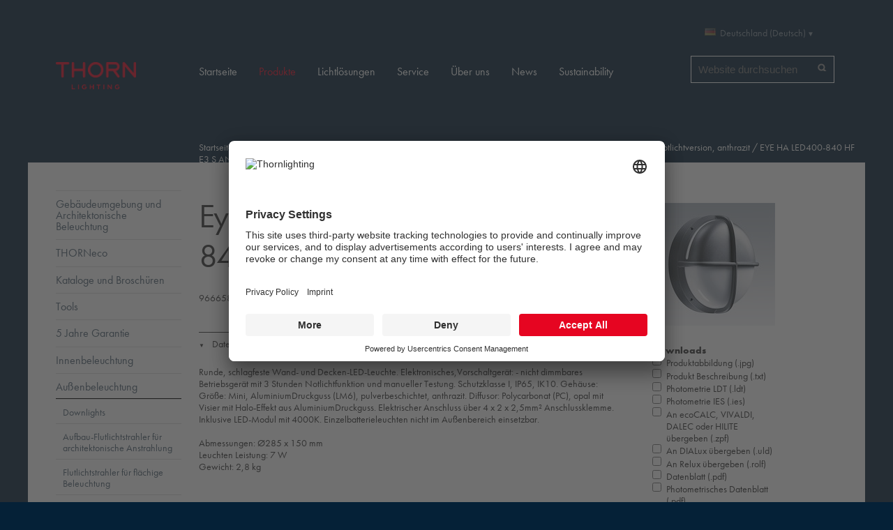

--- FILE ---
content_type: text/html;charset=utf-8
request_url: https://www.thornlighting.de/de-de/produkte/aussenbeleuchtung/wandleuchten/EyeKon_LED/eyekon-led-klein-mit-visier-und-haloeffekt-notlichtversion-anthrazit/96665852
body_size: 11260
content:
<!DOCTYPE html>
<html xmlns="http://www.w3.org/1999/xhtml">
    <head><meta http-equiv="Content-Type" content="text/html; charset=utf-8" /><base href="https://www.thornlighting.de/de-de/produkte/aussenbeleuchtung/wandleuchten/EyeKon_LED/eyekon-led-klein-mit-visier-und-haloeffekt-notlichtversion-anthrazit/96665852" /><!--[if lt IE 7]></base><![endif]--><link rel="stylesheet" type="text/css" href="https://www.thornlighting.de/portal_css/Sunburst%20Theme/reset.css" media="screen" /><link rel="stylesheet" type="text/css" href="https://www.thornlighting.de/portal_css/Sunburst%20Theme/++resource++collection.css" media="screen" /><link rel="stylesheet" type="text/css" href="https://www.thornlighting.de/portal_css/Sunburst%20Theme/base.css" media="screen" /><link rel="stylesheet" type="text/css" href="https://www.thornlighting.de/portal_css/Sunburst%20Theme/++theme++thorn.theme/css/columns.css" media="screen" /><link rel="stylesheet" type="text/css" href="https://www.thornlighting.de/portal_css/Sunburst%20Theme/authoring.css" media="screen" /><link rel="stylesheet" type="text/css" href="https://www.thornlighting.de/portal_css/Sunburst%20Theme/navtree.css" media="screen" /><link rel="stylesheet" type="text/css" href="https://www.thornlighting.de/portal_css/Sunburst%20Theme/invisibles.css" media="screen" /><link rel="stylesheet" type="text/css" href="https://www.thornlighting.de/portal_css/Sunburst%20Theme/forms.css" media="screen" /><link rel="stylesheet" type="text/css" href="https://www.thornlighting.de/portal_css/Sunburst%20Theme/++resource++plone.app.discussion.stylesheets/discussion.css" media="screen" /><link rel="stylesheet" type="text/css" href="https://www.thornlighting.de/portal_css/Sunburst%20Theme/++resource++tinymce.stylesheets/tinymce.css" media="screen" /><link rel="stylesheet" type="text/css" href="https://www.thornlighting.de/portal_css/Sunburst%20Theme/print.css" media="print" /><link rel="stylesheet" type="text/css" href="https://www.thornlighting.de/portal_css/Sunburst%20Theme/mobile.css" media="handheld, screen and (max-device-width: 480px)" /><link rel="stylesheet" type="text/css" href="https://www.thornlighting.de/portal_css/Sunburst%20Theme/++resource++prettyPhoto.css" media="screen" /><link rel="stylesheet" type="text/css" href="https://www.thornlighting.de/portal_css/Sunburst%20Theme/++theme++thorn.theme/css/flowplayer_minimalist.css" media="screen" /><link rel="stylesheet" type="text/css" href="https://www.thornlighting.de/portal_css/Sunburst%20Theme/++theme++thorn.theme/css/public.css" media="screen" /><link rel="stylesheet" type="text/css" href="https://www.thornlighting.de/portal_css/Sunburst%20Theme/++theme++thorn.theme/css/default.css" media="screen" /><link rel="stylesheet" type="text/css" href="https://www.thornlighting.de/portal_css/Sunburst%20Theme/++theme++thorn.theme/css/countries.css" media="screen" /><link rel="stylesheet" type="text/css" href="https://www.thornlighting.de/portal_css/Sunburst%20Theme/++resource++thorn.casestudies.css/casestudies.css" media="screen" /><link rel="stylesheet" type="text/css" href="https://www.thornlighting.de/portal_css/Sunburst%20Theme/++resource++zlag.pdb.static/style.css" media="screen" /><link rel="stylesheet" type="text/css" href="https://www.thornlighting.de/portal_css/Sunburst%20Theme/++resource++zlag.adb.static/gmap.css" media="screen" /><link rel="stylesheet" type="text/css" href="https://www.thornlighting.de/portal_css/Sunburst%20Theme/++resource++zlag.geoip.static/geoip.css" media="screen" /><link rel="stylesheet" type="text/css" href="https://www.thornlighting.de/portal_css/Sunburst%20Theme/++resource++collective.solr.resources/style.css" media="screen" /><link rel="stylesheet" type="text/css" href="https://www.thornlighting.de/portal_css/Sunburst%20Theme/ploneCustom.css" media="screen" /><!--[if lt IE 8]>    
    
    <link rel="stylesheet" type="text/css" href="https://www.thornlighting.de/portal_css/Sunburst%20Theme/IEFixes.css" media="screen" />
        <![endif]--><!--[if lte IE 8]>    
    
    <link rel="stylesheet" type="text/css" href="https://www.thornlighting.de/portal_css/Sunburst%20Theme/++theme++thorn.theme/css/ie8fix.css" media="screen" />
        <![endif]--><!--[if lte IE 7]>    
    
    <link rel="stylesheet" type="text/css" href="https://www.thornlighting.de/portal_css/Sunburst%20Theme/++theme++thorn.theme/css/ie7fix.css" media="screen" />
        <![endif]--><link rel="stylesheet" type="text/css" href="https://www.thornlighting.de/portal_css/Sunburst%20Theme/++theme++thorn.theme/css/gautier-facelift.css" /><style type="text/css" media="screen">@import url(https://www.thornlighting.de/portal_css/Sunburst%20Theme/++resource++collective.cookiecuttr/cookiecuttr.css);</style><script type="text/javascript" src="https://www.thornlighting.de/portal_javascripts/Sunburst%20Theme/++resource++plone.app.jquery.js"></script><script type="text/javascript" src="https://www.thornlighting.de/portal_javascripts/Sunburst%20Theme/register_function.js"></script><script type="text/javascript" src="https://www.thornlighting.de/portal_javascripts/Sunburst%20Theme/plone_javascript_variables.js"></script><script type="text/javascript" src="https://www.thornlighting.de/portal_javascripts/Sunburst%20Theme/++resource++plone.app.jquerytools.js"></script><script type="text/javascript" src="https://www.thornlighting.de/portal_javascripts/Sunburst%20Theme/++resource++plone.app.jquerytools.form.js"></script><script type="text/javascript" src="https://www.thornlighting.de/portal_javascripts/Sunburst%20Theme/++resource++plone.app.jquerytools.overlayhelpers.js"></script><script type="text/javascript" src="https://www.thornlighting.de/portal_javascripts/Sunburst%20Theme/++resource++plone.app.jquerytools.plugins.js"></script><script type="text/javascript" src="https://www.thornlighting.de/portal_javascripts/Sunburst%20Theme/++resource++plone.app.jquerytools.tooltip.js"></script><script type="text/javascript" src="https://www.thornlighting.de/portal_javascripts/Sunburst%20Theme/++resource++plone.app.jquerytools.tooltip.plugins.js"></script><script type="text/javascript" src="https://www.thornlighting.de/portal_javascripts/Sunburst%20Theme/nodeutilities.js"></script><script type="text/javascript" src="https://www.thornlighting.de/portal_javascripts/Sunburst%20Theme/cookie_functions.js"></script><script type="text/javascript" src="https://www.thornlighting.de/portal_javascripts/Sunburst%20Theme/modernizr.js"></script><script type="text/javascript" src="https://www.thornlighting.de/portal_javascripts/Sunburst%20Theme/++theme++thorn.theme/js/livesearch.js"></script><script type="text/javascript" src="https://www.thornlighting.de/portal_javascripts/Sunburst%20Theme/popupforms.js"></script><script type="text/javascript" src="https://www.thornlighting.de/portal_javascripts/Sunburst%20Theme/dropdown.js"></script><script type="text/javascript" src="https://www.thornlighting.de/portal_javascripts/Sunburst%20Theme/first_input_focus.js"></script><script type="text/javascript" src="https://www.thornlighting.de/portal_javascripts/Sunburst%20Theme/++theme++thorn.theme/js/main.js"></script><script type="text/javascript" src="https://www.thornlighting.de/portal_javascripts/Sunburst%20Theme/++theme++thorn.theme/js/mark_special_links.js"></script><script type="text/javascript" src="https://www.thornlighting.de/portal_javascripts/Sunburst%20Theme/++theme++thorn.theme/js/trunk8.js"></script><script type="text/javascript" src="https://www.thornlighting.de/portal_javascripts/Sunburst%20Theme/++theme++thorn.theme/js/flowplayer.js"></script><script type="text/javascript" src="https://www.thornlighting.de/portal_javascripts/Sunburst%20Theme/++resource++jquery.prettyPhoto.js"></script><script type="text/javascript" src="https://www.thornlighting.de/portal_javascripts/Sunburst%20Theme/table_sorter.js"></script><script type="text/javascript" src="https://www.thornlighting.de/portal_javascripts/Sunburst%20Theme/++resource++zlag.adb.static/embed.js"></script><script type="text/javascript" src="https://www.thornlighting.de/portal_javascripts/Sunburst%20Theme/++resource++zlag.adb.static/application.js"></script><script type="text/javascript" src="https://www.thornlighting.de/portal_javascripts/Sunburst%20Theme/++resource++plone.formwidget.autocomplete/jquery.autocomplete.min.js"></script><script type="text/javascript" src="https://www.thornlighting.de/portal_javascripts/Sunburst%20Theme/++theme++thorn.theme/js/formwidget-autocomplete.js"></script><script type="text/javascript" src="https://www.thornlighting.de/portal_javascripts/Sunburst%20Theme/inline_validation.js"></script><script type="text/javascript" src="https://www.thornlighting.de/portal_javascripts/Sunburst%20Theme/++resource++plone.formwidget.querystring.querywidget.js"></script><script type="text/javascript" src="https://www.thornlighting.de/portal_javascripts/Sunburst%20Theme/++theme++thorn.theme/js/prettyPhoto.js"></script><script type="text/javascript" src="https://www.thornlighting.de/portal_javascripts/Sunburst%20Theme/++theme++thorn.theme/js/search.js"></script><script type="text/javascript" src="https://www.thornlighting.de/portal_javascripts/Sunburst%20Theme/++resource++zlag.pdb.static/main.js"></script><script type="text/javascript" src="https://www.thornlighting.de/portal_javascripts/Sunburst%20Theme/++resource++zlag.pdb.static/quickcalc.js"></script><script type="text/javascript" src="https://www.thornlighting.de/portal_javascripts/Sunburst%20Theme/++resource++zlag.pdb.static/jquery.cookie.js"></script><script type="text/javascript" src="https://www.thornlighting.de/portal_javascripts/Sunburst%20Theme/++resource++zlag.pdb.static/productfilter.js"></script><script type="text/javascript" src="https://www.thornlighting.de/portal_javascripts/Sunburst%20Theme/++resource++collective.cookiecuttr/jquery.cookie.js"></script><script type="text/javascript" src="https://www.thornlighting.de/portal_javascripts/Sunburst%20Theme/++resource++collective.cookiecuttr/jquery.cookiecuttr.js"></script><meta name="DC.date.modified" content="2025-08-22T12:50:38+00:00" /><meta name="DC.format" content="text/plain" /><meta name="DC.type" content="Artikel" /><meta name="DC.date.created" content="2019-10-23T13:58:06+00:00" /><title>EYE HA LED400-840 HF E3 S ANT — Deutschland (Deutsch)</title><link rel="canonical" href="https://www.thornlighting.de/de-de/produkte/aussenbeleuchtung/wandleuchten/EyeKon_LED/eyekon-led-klein-mit-visier-und-haloeffekt-notlichtversion-anthrazit/96665852" /><link rel="shortcut icon" type="image/x-icon" href="https://www.thornlighting.de/favicon.ico" /><link rel="apple-touch-icon" href="https://www.thornlighting.de/touch_icon.png" /><link rel="search" href="https://www.thornlighting.de/de-de/@@search" title="Website durchsuchen" /><link rel="stylesheet" type="text/css" media="all" href="https://www.thornlighting.de/de-de/produkte/cert.css?v=-6108971855106984944" /><script type="text/javascript">var LANG='DE',ARTICLE_ID=305333,PORTFOLIO='DE',BASE_URL='https://www.thornlighting.de/de-de/produkte/aussenbeleuchtung/wandleuchten/EyeKon_LED/eyekon-led-klein-mit-visier-und-haloeffekt-notlichtversion-anthrazit/96665852',OBJ_URL='/object',LDC_URL='/object/WebLDM/ldc.aspx';$(document).ready(function(){initPage(ARTICLE_ID)})</script><meta name="viewport" content="width=device-width, initial-scale=0.6666, maximum-scale=1.0, minimum-scale=0.6666" /><meta name="generator" content="Plone - http://plone.org" /><script>NS_CSM_td=387414106;NS_CSM_pd=275116665;NS_CSM_u="/clm10";NS_CSM_col="AAAAAAWhFkmQYdI2/gMx21mQXfhgYpcx8SkLif/Ldfr2hI/7dN8g8OnseTDLC30e6ikxIjf5aN/VrPvEAc3ZVXPICLKn";</script><script type="text/javascript">function sendTimingInfoInit(){setTimeout(sendTimingInfo,0)}function sendTimingInfo(){var wp=window.performance;if(wp){var c1,c2,t;c1=wp.timing;if(c1){var cm={};cm.ns=c1.navigationStart;if((t=c1.unloadEventStart)>0)cm.us=t;if((t=c1.unloadEventEnd)>0)cm.ue=t;if((t=c1.redirectStart)>0)cm.rs=t;if((t=c1.redirectEnd)>0)cm.re=t;cm.fs=c1.fetchStart;cm.dls=c1.domainLookupStart;cm.dle=c1.domainLookupEnd;cm.cs=c1.connectStart;cm.ce=c1.connectEnd;if((t=c1.secureConnectionStart)>0)cm.scs=t;cm.rqs=c1.requestStart;cm.rss=c1.responseStart;cm.rse=c1.responseEnd;cm.dl=c1.domLoading;cm.di=c1.domInteractive;cm.dcls=c1.domContentLoadedEventStart;cm.dcle=c1.domContentLoadedEventEnd;cm.dc=c1.domComplete;if((t=c1.loadEventStart)>0)cm.ls=t;if((t=c1.loadEventEnd)>0)cm.le=t;cm.tid=NS_CSM_td;cm.pid=NS_CSM_pd;cm.ac=NS_CSM_col;var xhttp=new XMLHttpRequest();if(xhttp){var JSON=JSON||{};JSON.stringify=JSON.stringify||function(ob){var t=typeof(ob);if(t!="object"||ob===null){if(t=="string")ob='"'+ob+'"';return String(ob);}else{var n,v,json=[],arr=(ob&&ob.constructor==Array);for(n in ob){v=ob[n];t=typeof(v);if(t=="string")v='"'+v+'"';else if(t=="object"&&v!==null)v=JSON.stringify(v);json.push((arr?"":'"'+n+'":')+String(v));}return(arr?"[":"{")+String(json)+(arr?"]":"}");}};xhttp.open("POST",NS_CSM_u,true);xhttp.send(JSON.stringify(cm));}}}}if(window.addEventListener)window.addEventListener("load",sendTimingInfoInit,false);else if(window.attachEvent)window.attachEvent("onload",sendTimingInfoInit);else window.onload=sendTimingInfoInit;</script></head>
    <body dir="ltr" class="template-article_view portaltype-zlag-pdb-article site-de-de section-produkte subsection-aussenbeleuchtung subsection-aussenbeleuchtung-wandleuchten subsection-aussenbeleuchtung-wandleuchten-EyeKon_LED userrole-anonymous white"><script id="usercentrics-cmp" src="https://app.usercentrics.eu/browser-ui/latest/loader.js" data-settings-id="eY0faIBON" async=""></script><script type="application/javascript" src="https://privacy-proxy.usercentrics.eu/latest/uc-block.bundle.js"></script><script>
    // (optional) additional configs for the Smart Data Protector 
    uc.reloadOnOptIn('BJz7qNsdj-7'); // reload page on YouTube opt-in
    uc.reloadOnOptOut('BJz7qNsdj-7'); // reload page on YouTube opt-out
    uc.reloadOnOptIn('S1pcEj_jZX'); // reload page on Google maps opt-in
    uc.reloadOnOptOut('S1pcEj_jZX'); // reload page on Google map opt-out
    uc.blockOnly([
      'BJz7qNsdj-7', // Block youtube 
      'S1pcEj_jZX' // Block google maps
    ]);
</script><script>(function(w,d,s,l,i){w[l]=w[l]||[];w[l].push({'gtm.start':
new Date().getTime(),event:'gtm.js'});var f=d.getElementsByTagName(s)[0],
j=d.createElement(s),dl=l!='dataLayer'?'&l='+l:'';j.async=true;j.src=
'https://www.googletagmanager.com/gtm.js?id='+i+dl;f.parentNode.insertBefore(j,f);
})(window,document,'script','dataLayer','GTM-WRZSP4N');</script><div id="wrapper">
            <div id="portal-header">
                <div class="row">
                    <div class="cell width-1:5 position-0">
                        <a id="logo" href="https://www.thornlighting.de/de-de" title="Deutschland (Deutsch)">
                            <img src="/++theme++thorn.theme/img/logo.png" width="152" height="52" alt="Website" />
                        </a>
                    </div>

                    <div class="cell width-6 position-4">

                        <div class="row">
                            <div class="cell width-1:3 position-2:3">
                                <div id="portal-searchbox"><form name="searchform" id="searchGadget_form" action="https://www.thornlighting.de/de-de/@@search"><div class="LSBox"><label class="hiddenStructure" for="searchGadget">Website durchsuchen</label><input name="SearchableText" type="text" size="18" title="Website durchsuchen" placeholder="Website durchsuchen" accesskey="4" class="searchField" id="searchGadget" /><input class="searchButton" type="submit" value="Suche" /><input type="hidden" name="facet" value="true" /><input type="hidden" name="facet.field" value="portal_type" /><input type="hidden" name="facet.field" value="review_state" /><input type="hidden" name="facet.field" value="Subject" /><div class="LSResult" id="LSResult" style=""><div class="LSShadow" id="LSShadow"></div></div></div></form></div>
                            </div>

                            <div class="cell width-1:3 position-1:3">
                                <dl id="portal-languageselector" class="actionMenu deactivated"><dt class="actionMenuHeader country-de"><a href="#" title="Country selection">Deutschland (Deutsch)</a></dt><dd class="actionMenuContent"><div class="row"><ul class="cell width-1:3 position-0"><li class="language-section">International</li><li class="country-International"><a href="https://www.thornlighting.de/en" title="International (English)">International (English)</a></li><li class="language-section">Asia</li><li class="country-cn"><a href="https://www.thornlighting.de/zh-cn" title="中国 (简体中文)">中国 (简体中文)</a></li><li class="language-section">Middle East and North Africa</li><li class="country-ae"><a href="https://www.thornlighting.de/en-ae" title="Middle East (English)">Middle East (English)</a></li></ul><ul class="cell width-1:3 position-1:3"><li class="language-section">Europe</li><li class="country-be"><a href="https://www.thornlighting.de/nl-be" title="Belgium (Dutch)">Belgium (Dutch)</a></li><li class="country-be"><a href="https://www.thornlighting.de/fr-be" title="Belgique (Français)">Belgique (Français)</a></li><li class="country-cz"><a href="https://www.thornlighting.de/cs-cz" title="Česká republika (Čeština)">Česká republika (Čeština)</a></li><li class="country-dk"><a href="https://www.thornlighting.de/da-dk" title="Danmark (Dansk)">Danmark (Dansk)</a></li><li class=" currentLanguage country-de"><a href="https://www.thornlighting.de/de-de" title="Deutschland (Deutsch)">Deutschland (Deutsch)</a></li><li class="country-fi"><a href="https://www.thornlighting.de/en-fi" title="Finland (English)">Finland (English)</a></li><li class="country-fr"><a href="https://www.thornlighting.de/fr-fr" title="France (Français)">France (Français)</a></li><li class="country-it"><a href="https://www.thornlighting.de/it-it" title="Italia (Italiano)">Italia (Italiano)</a></li><li class="country-lu"><a href="https://www.thornlighting.de/fr-lu" title="Luxembourg (Français)">Luxembourg (Français)</a></li><li class="country-nl"><a href="https://www.thornlighting.de/nl-nl" title="Nederland (Nederlands)">Nederland (Nederlands)</a></li><li class="country-no"><a href="https://www.thornlighting.de/no-no" title="Norge (Norsk)">Norge (Norsk)</a></li></ul><ul class="cell width-1:3 position-2:3"><li class="language-section"> </li><li class="country-at"><a href="https://www.thornlighting.de/de-at" title="Österreich (Deutsch)">Österreich (Deutsch)</a></li><li class="country-pl"><a href="https://www.thornlighting.de/pl-pl" title="Polska (Polski)">Polska (Polski)</a></li><li class="country-ch"><a href="https://www.thornlighting.de/de-ch" title="Schweiz (Deutsch)">Schweiz (Deutsch)</a></li><li class="country-ch"><a href="https://www.thornlighting.de/fr-ch" title="Suisse (Français)">Suisse (Français)</a></li><li class="country-es"><a href="https://www.thornlighting.de/es-es" title="España (Español)">España (Español)</a></li><li class="country-se"><a href="https://www.thornlighting.de/sv-se" title="Sverige (Svenska)">Sverige (Svenska)</a></li><li class="country-gb"><a href="https://www.thornlighting.de/en-gb" title="UK &amp; Ireland (English)">UK &amp; Ireland (English)</a></li><li class="language-section">Australia / Oceania</li><li class="country-au"><a href="https://www.thornlighting.de/en-au" title="Australia (English)">Australia (English)</a></li><li class="country-nz"><a href="https://www.thornlighting.de/en-nz" title="New Zealand (English)">New Zealand (English)</a></li></ul></div></dd></dl>
                            </div>

                            
                        </div>

                        <div class="row">
                            <div class="navigation cell width-full position-0">
                                <ul id="portal-globalnav"><li id="portaltab-index_html" class="plain"><a href="https://www.thornlighting.de/de-de" title="">Startseite</a></li><li id="portaltab-produkte" class="selected"><a href="https://www.thornlighting.de/de-de/produkte" title="">Produkte</a></li><li id="portaltab-lichtlosungen" class="plain"><a href="https://www.thornlighting.de/de-de/lichtlosungen" title="">Lichtlösungen</a></li><li id="portaltab-services" class="plain"><a href="https://www.thornlighting.de/de-de/services" title="">Service</a></li><li id="portaltab-ueber-uns" class="plain"><a href="https://www.thornlighting.de/de-de/ueber-uns" title="">Über uns</a></li><li id="portaltab-news" class="plain"><a href="https://www.thornlighting.de/de-de/news" title="">News</a></li><li id="portaltab-sustainability" class="plain"><a href="https://www.thorn-sustainability.com/de" title="">Sustainability</a></li></ul>
                            </div>
                        </div>

                    </div>
                </div>
                <div class="visualClear"></div>
            </div>

            <div id="portal-columns-wrapper">

                <div id="portal-columns" class="row">

                    <div id="portal-column-content" class="cell width-4:5 position-1:5"><div id="viewlet-above-content"><div id="portal-breadcrumbs"><span id="breadcrumbs-home"><a href="https://www.thornlighting.de/de-de">Startseite</a><span class="breadcrumbSeparator">
            /
            
        </span></span><span dir="ltr" id="breadcrumbs-1"><a href="https://www.thornlighting.de/de-de/produkte">Produkte</a><span class="breadcrumbSeparator">
                /
                
            </span></span><span dir="ltr" id="breadcrumbs-2"><a href="https://www.thornlighting.de/de-de/produkte/aussenbeleuchtung">Außenbeleuchtung</a><span class="breadcrumbSeparator">
                /
                
            </span></span><span dir="ltr" id="breadcrumbs-3"><a href="https://www.thornlighting.de/de-de/produkte/aussenbeleuchtung/wandleuchten">Wandleuchten</a><span class="breadcrumbSeparator">
                /
                
            </span></span><span dir="ltr" id="breadcrumbs-4"><a href="https://www.thornlighting.de/de-de/produkte/aussenbeleuchtung/wandleuchten/EyeKon_LED">EyeKon LED</a><span class="breadcrumbSeparator">
                /
                
            </span></span><span dir="ltr" id="breadcrumbs-5"><a href="https://www.thornlighting.de/de-de/produkte/aussenbeleuchtung/wandleuchten/EyeKon_LED/eyekon-led-klein-mit-visier-und-haloeffekt-notlichtversion-anthrazit">Eyekon LED Klein mit Visier und Haloeffekt, Notlichtversion, anthrazit</a><span class="breadcrumbSeparator">
                /
                
            </span></span><span dir="ltr" id="breadcrumbs-6"><span id="breadcrumbs-current">EYE HA LED400-840 HF E3 S ANT</span></span></div></div><div class=""><dl class="portalMessage info" id="kssPortalMessage" style="display:none"><dt>Info</dt><dd></dd></dl><div id="content"><dl class="portalMessage info" id="kssPortalMessage" style="display:none"><dt>Info</dt><dd></dd></dl><div class="row"><div class="cell width-1:4 position-3:4"><div class="portletWrapper" id="portletwrapper-7a6c61672e7064622e7269676874636f6c756d6e0a636f6e74656e745f747970650a7a6c61672e7064622e61727469636c650a7064625f696d61676573" data-portlethash="7a6c61672e7064622e7269676874636f6c756d6e0a636f6e74656e745f747970650a7a6c61672e7064622e61727469636c650a7064625f696d61676573"><div class="portlet portletImages"><ul class="visualNoMarker"><li><a href="https://www.thornlighting.de/img/1/tlg_eykn_f_smhlovsanthop" title="EyeKon LED — EYE HA LED400-840 HF E3 S ANT"><img src="https://www.thornlighting.de/img/1/tlg_eykn_f_smhlovsanthop/@@images/eae2b573-95da-41fc-817b-6b2781af81ab.jpeg" alt="EyeKon LED — EYE HA LED400-840 HF E3 S ANT" title="" height="176" width="176" /></a></li></ul></div></div><div class="portletWrapper" id="portletwrapper-7a6c61672e7064622e7269676874636f6c756d6e0a636f6e74656e745f747970650a7a6c61672e7064622e61727469636c650a7064625f61727469636c655f646f776e6c6f616473" data-portlethash="7a6c61672e7064622e7269676874636f6c756d6e0a636f6e74656e745f747970650a7a6c61672e7064622e61727469636c650a7064625f61727469636c655f646f776e6c6f616473"><div class="portlet portletDownload" data-selectall="Alles markieren"><form class="rowlike enableUnloadProtection   kssattr-formname-article_view" action="https://www.thornlighting.de/de-de/produkte/aussenbeleuchtung/wandleuchten/EyeKon_LED/eyekon-led-klein-mit-visier-und-haloeffekt-notlichtversion-anthrazit/96665852/article_view" method="post" enctype="multipart/form-data" id="download-form"><!-- Default fieldset --><div class="field " data-fieldname="form.widgets.downloads" id="formfield-form-widgets-downloads"><label class="horizontal">
        Downloads

        

        
    </label><div class="fieldErrorBox"></div><div class="option"><input id="form-widgets-downloads-0" name="form.widgets.downloads:list" class="checkbox-widget noUnloadProtection list-field" value="0" type="checkbox" /><input name="form.widgets.downloads-empty-marker" type="hidden" value="1" /><a target="_blank" rel="nofollow" href="https://www.thornlighting.de//PDB/resources/photo/TLG_EYKN_F_SMHLOVSANTHOP.jpg">Produktabbildung (.jpg)</a></div><div class="option"><input id="form-widgets-downloads-1" name="form.widgets.downloads:list" class="checkbox-widget noUnloadProtection list-field" value="1" type="checkbox" /><input name="form.widgets.downloads-empty-marker" type="hidden" value="1" /><a target="_blank" rel="nofollow" href="https://www.thornlighting.de/de-de/produkte/aussenbeleuchtung/wandleuchten/EyeKon_LED/eyekon-led-klein-mit-visier-und-haloeffekt-notlichtversion-anthrazit/96665852/@@download-description">Produkt Beschreibung (.txt)</a></div><div class="option"><input id="form-widgets-downloads-2" name="form.widgets.downloads:list" class="checkbox-widget noUnloadProtection list-field" value="2" type="checkbox" /><input name="form.widgets.downloads-empty-marker" type="hidden" value="1" /><a target="_blank" rel="nofollow" href="https://www.thornlighting.de//object/LFC/lfc.aspx?Language=en&amp;format=LDT&amp;ModeID=0&amp;UsePDB=1&amp;ArticleID=305333&amp;ext=.ldt">Photometrie LDT (.ldt)</a></div><div class="option"><input id="form-widgets-downloads-3" name="form.widgets.downloads:list" class="checkbox-widget noUnloadProtection list-field" value="3" type="checkbox" /><input name="form.widgets.downloads-empty-marker" type="hidden" value="1" /><a target="_blank" rel="nofollow" href="https://www.thornlighting.de//object/LFC/lfc.aspx?format=IES&amp;CC=DE&amp;ModeID=0&amp;UsePDB=1&amp;ArticleID=305333&amp;ext=.ies">Photometrie IES (.ies)</a></div><div class="option"><input id="form-widgets-downloads-4" name="form.widgets.downloads:list" class="checkbox-widget noUnloadProtection list-field" value="4" type="checkbox" /><input name="form.widgets.downloads-empty-marker" type="hidden" value="1" /><a target="_blank" rel="nofollow" href="https://www.thornlighting.de//object/ZPF/default.aspx?lang=DE&amp;domain=www.thornlighting.de&amp;company=7&amp;modeID=0&amp;articleID=305333&amp;portfolio=DE&amp;ext=.zpf">An ecoCALC, VIVALDI, DALEC oder HILITE übergeben (.zpf)</a></div><div class="option"><input id="form-widgets-downloads-5" name="form.widgets.downloads:list" class="checkbox-widget noUnloadProtection list-field" value="5" type="checkbox" /><input name="form.widgets.downloads-empty-marker" type="hidden" value="1" /><a target="_blank" rel="nofollow" href="https://www.thornlighting.de//object/ULD/uld.aspx?Lang=DE&amp;CompanyID=7&amp;ModeID=0&amp;iso2=DE&amp;uld=305333&amp;ext=.uld">An DIALux übergeben (.uld)</a></div><div class="option"><input id="form-widgets-downloads-6" name="form.widgets.downloads:list" class="checkbox-widget noUnloadProtection list-field" value="6" type="checkbox" /><input name="form.widgets.downloads-empty-marker" type="hidden" value="1" /><a target="_blank" rel="nofollow" href="https://www.thornlighting.de//object/RlxGen/Default.aspx?Lang=DE&amp;CompanyID=7&amp;ModeID=0&amp;iso2=DE&amp;ArticleID=305333&amp;ext=.rolf">An Relux übergeben (.rolf)</a></div><div class="option"><input id="form-widgets-downloads-7" name="form.widgets.downloads:list" class="checkbox-widget noUnloadProtection list-field" value="7" type="checkbox" /><input name="form.widgets.downloads-empty-marker" type="hidden" value="1" /><a target="_blank" rel="nofollow" href="https://www.thornlighting.de//object/PDF/datasheet.aspx?Lang=DE&amp;iso2=DE&amp;ArticleID=305333&amp;template=lvk_tl&amp;CompanyID=7&amp;tiltAngle=0&amp;DatasheetType=1&amp;ModeID=0&amp;ext=.pdf">Datenblatt (.pdf)</a></div><div class="option"><input id="form-widgets-downloads-8" name="form.widgets.downloads:list" class="checkbox-widget noUnloadProtection list-field" value="8" type="checkbox" /><input name="form.widgets.downloads-empty-marker" type="hidden" value="1" /><a target="_blank" rel="nofollow" href="https://www.thornlighting.de//object/PDF/datasheet.aspx?Lang=DE&amp;iso2=DE&amp;ArticleID=305333&amp;template=lvk_tl&amp;CompanyID=7&amp;tiltAngle=0&amp;DatasheetType=2&amp;ModeID=0&amp;ext=.pdf">Photometrisches Datenblatt (.pdf)</a></div><div class="option"><input id="form-widgets-downloads-9" name="form.widgets.downloads:list" class="checkbox-widget noUnloadProtection list-field" value="9" type="checkbox" /><input name="form.widgets.downloads-empty-marker" type="hidden" value="1" /><a target="_blank" rel="nofollow" href="https://www.thornlighting.de//object/PDF/datasheet.aspx?Lang=DE&amp;iso2=DE&amp;ArticleID=305333&amp;template=lvk_tl&amp;CompanyID=7&amp;tiltAngle=0&amp;DatasheetType=3&amp;ModeID=0&amp;ext=.pdf">Kombinations Datenblatt (.pdf)</a></div><div class="option"><input id="form-widgets-downloads-10" name="form.widgets.downloads:list" class="checkbox-widget noUnloadProtection list-field" value="10" type="checkbox" /><input name="form.widgets.downloads-empty-marker" type="hidden" value="1" /><a target="_blank" rel="nofollow" href="https://www.thornlighting.de/object/PDF/DataSheet.aspx?CompanyID=7&amp;ArticleID=305333&amp;Lang=DE&amp;DatasheetType=4&amp;file=96665852_cutout.pdf">Leitungsschutzautomaten (.pdf)</a></div><div class="option"><input id="form-widgets-downloads-11" name="form.widgets.downloads:list" class="checkbox-widget noUnloadProtection list-field" value="11" type="checkbox" /><input name="form.widgets.downloads-empty-marker" type="hidden" value="1" /><a target="_blank" rel="nofollow" href="https://www.thornlighting.de//PDB/resources/certpdf/TL_CE_EYEKON.pdf">CE / UKCA - Konformitätserklärung (.pdf)</a></div><div class="option"><input id="form-widgets-downloads-12" name="form.widgets.downloads:list" class="checkbox-widget noUnloadProtection list-field" value="12" type="checkbox" /><input name="form.widgets.downloads-empty-marker" type="hidden" value="1" /><a target="_blank" rel="nofollow" href="https://www.thornlighting.de//PDB/resources/SafetyDatasheet/RRS0541 Rev25.pdf">Sicherheitsdatenblatt (.pdf)</a></div><div class="option"><input id="form-widgets-downloads-13" name="form.widgets.downloads:list" class="checkbox-widget noUnloadProtection list-field" value="13" type="checkbox" /><input name="form.widgets.downloads-empty-marker" type="hidden" value="1" /><a target="_blank" rel="nofollow" href="https://www.thornlighting.de//PDB/resources/CAD/3D/TLG_EYE_HA_CL-OP_S_ANT.dwg">3D CAD Zeichnung (.dwg)</a></div><div class="option"><input id="form-widgets-downloads-14" name="form.widgets.downloads:list" class="checkbox-widget noUnloadProtection list-field" value="14" type="checkbox" /><input name="form.widgets.downloads-empty-marker" type="hidden" value="1" /><a target="_blank" rel="nofollow" href="https://www.thornlighting.de//PDB/resources/dimdraw/TLG_EYKN_M_SML.wmf">Maßskizze (.wmf)</a></div><div class="option"><input id="form-widgets-downloads-15" name="form.widgets.downloads:list" class="checkbox-widget noUnloadProtection list-field" value="15" type="checkbox" /><input name="form.widgets.downloads-empty-marker" type="hidden" value="1" /><a target="_blank" rel="nofollow" href="https://www.thornlighting.de//PDB/resources/manual/96358697.pdf">Montageanleitung (.pdf)</a></div><div class="option"><input id="form-widgets-downloads-16" name="form.widgets.downloads:list" class="checkbox-widget noUnloadProtection list-field" value="16" type="checkbox" /><input name="form.widgets.downloads-empty-marker" type="hidden" value="1" /><a target="_blank" rel="nofollow" href="https://www.thornlighting.de//PDB/resources/manual/TL_ErP14.pdf">Wartungs und Zerlegungs PDF (.pdf)</a></div></div><div class="field z3cformInlineValidation kssattr-fieldname-form.widgets.article_id" data-fieldname="form.widgets.article_id" id="formfield-form-widgets-article_id"><div class="fieldErrorBox"></div><input id="form-widgets-article_id" name="form.widgets.article_id" value="305333" class="hidden-widget" type="hidden" /></div><div class="field z3cformInlineValidation kssattr-fieldname-form.widgets.mode_id" data-fieldname="form.widgets.mode_id" id="formfield-form-widgets-mode_id"><div class="fieldErrorBox"></div><input id="form-widgets-mode_id" name="form.widgets.mode_id" value="21" class="hidden-widget" type="hidden" /></div><div class="field z3cformInlineValidation kssattr-fieldname-form.widgets.ldc" data-fieldname="form.widgets.ldc" id="formfield-form-widgets-ldc"><div class="fieldErrorBox"></div><input id="form-widgets-ldc" name="form.widgets.ldc" value="Standard_web" class="hidden-widget" type="hidden" /></div><div class="field z3cformInlineValidation kssattr-fieldname-form.widgets.angle empty" data-fieldname="form.widgets.angle" id="formfield-form-widgets-angle"><div class="fieldErrorBox"></div><input id="form-widgets-angle" name="form.widgets.angle" value="" class="hidden-widget" type="hidden" /></div><!-- Secondary fieldsets --><div class="formControls"><input id="form-buttons-download" name="form.buttons.download" class="submit-widget button-field" value="Zip generieren" type="submit" /><input id="form-buttons-all_download" name="form.buttons.all_download" class="submit-widget button-field" value="Download aller Lichtverteilungen als ZIP-File" type="submit" /></div></form></div><script type="text/javascript">$(document).ready(function(){overloadDownloadPortlet()});</script></div></div><div class="cell width-3:4 position-0"><div id="article-detail"><h1 class="portletHeader"><a href="https://www.thornlighting.de/de-de/produkte/aussenbeleuchtung/wandleuchten/EyeKon_LED">EyeKon LED</a> /
                        EYE HA LED400-840 HF E3 S ANT
                    </h1><p><span title="Artikelnummer">96665852</span></p><div id="article-data"><h2 id="data-sheet" class="collapsible"><span class="arrowDown">▼</span>
                            Datenblatt
                        </h2><div class="wrapper"><p>Runde, schlagfeste Wand- und Decken-LED-Leuchte. Elektronisches,Vorschaltgerät:  - nicht dimmbares Betriebsgerät mit 3 Stunden Notlichtfunktion und manueller Testung. Schutzklasse I, IP65, IK10. Gehäuse: Größe: Mini, AluminiumDruckguss (LM6), pulverbeschichtet, anthrazit. Diffusor: Polycarbonat (PC), opal mit Visier mit Halo-Effekt aus AluminiumDruckguss. Elektrischer Anschluss über 4 x 2 x 2,5mm² Anschlussklemme.  Inklusive LED-Modul mit 4000K. Einzelbatterieleuchten nicht im Außenbereich einsetzbar.<br /><br />Abmessungen: Ø285 x 150 mm<br />Leuchten Leistung: 7 W<br />Gewicht: 2,8 kg</p><form method="post" id="light-distribution" class="inline" action="javascript:;"><div class="row rowSpacer"><div class="cell width-3:5 position-2:5"><fieldset><legend>Modus auswählen</legend><div class="field"><label class="hiddenStructure" for="light-distribution-mode">Modus auswählen</label><select id="light-distribution-mode"><option value="21,0" selected="selected">STD - Standard</option><option value="31,0">NOT - Notlichtbetrieb</option></select><ul class="visualNoMarker"><li><span class="left">Lampenposition:</span><span class="right">STD - Standard</span></li><li><span class="left">Lichtquelle:</span><span class="right">LED</span></li><li><span class="left">Leuchten Lichtstrom*:</span><span class="right">435 lm</span></li><li><span class="left">Gesamtlichtstrom bei Notlichtbetrieb:</span><span class="right">75 lm</span></li><li><span class="left">Leuchten Lichtausbeute*:</span><span class="right">62 lm/W</span></li><li><span class="left">Farbwiedergabeindex min.:</span><span class="right">80</span></li><li><span class="left">Betriebsgerät 1:</span><span class="right">1 x 28000704 LC 10W 150-400mA flexC SC EXC</span></li><li><span class="left">Betriebsgerät 2:</span><span class="right">1 x 89899858 EM powerLED 1 W BASIC</span></li><li><span class="left">Ähnlichste Farbtemperatur*:</span><span class="right">4000 Kelvin</span></li><li><span class="left">Farborttoleranz (initial MacAdam):</span><span class="right">3</span></li><li><span class="left">Mittlere Bemessungslebensdauer*:</span><span class="right">L90 50000 h bei 25 °C</span></li><li><span class="left">Leuchten Leistung*:</span><span class="right">7 W</span></li><li><span class="left">Ladeleistung:</span><span class="right">4 W</span></li><li><span class="left">Steuerung:</span><span class="right">FO</span></li></ul></div><div class="formControls"><input type="submit" name="form.buttons.mode_submit" value="Update" /></div></fieldset></div><div class="dynamicImage cell width-2:5 position-0"><img id="small-ldc" src="[data-uri]" width="218" height="218" alt="" /></div></div></form><div class="row"><div class="cell width-3:5 position-0"><ul class="visualNoMarker certificates"><li class="lamp"><span class="CertSprite Cert_PIC_Leu_LED" title="LED">LED</span></li><li><span class="CertSprite Cert_Pic_CE" title="CE">CE</span></li><li><span class="CertSprite Cert_Pic_EN55015" title="EN 55015">EN 55015</span></li><li><span class="CertSprite Cert_Pic_GLedNr" title="GLedNr">GLedNr</span></li><li><span class="CertSprite Cert_Pic_Gluehdraht850" title="850°">850°</span></li><li><span class="CertSprite Cert_Pic_IK10" title="IK10">IK10</span></li><li><span class="CertSprite Cert_Pic_IP65" title="IP65">IP65</span></li><li><span class="CertSprite Cert_Pic_LLedNr" title="LLedNr">LLedNr</span></li><li><span class="CertSprite Cert_Pic_SC1" title="Schutzklasse 1">Schutzklasse 1</span></li><li><span class="CertSprite Cert_Pic_Ta0_25" title="Ta = 0 to +25">Ta = 0 to +25</span></li></ul><div class="visualClear"><!-- --></div></div></div><div class="visualClear"><!-- --></div></div><h2 id="photometry" class="collapsible"><span class="arrowDown">▼</span>
                            Photometrie
                        </h2><div class="wrapper"><form method="post" id="photometry-configuration" class="inline"><fieldset><legend>Photometrische Konfiguration</legend><div class="field"><label for="photometry-layout">Ansicht</label><select id="photometry-layout"><option value="Standard_web">Standard</option><option value="Standard_web_NoUGR">Standard noUGR</option><option value="UGR-Soellner_web">UGR Söllner</option></select></div><div class="formControls"><input type="submit" value="Update" /></div></fieldset><div id="image-wrapper"><div class="dynamicImage"><img id="large-ldc" src="[data-uri]" width="568" height="788" alt="" /></div></div></form></div><h2 id="calcexpress" class="collapsible"><span class="arrowDown">▼</span>
                            CalcExpress
                        </h2><div id="calcexpress-wrapper" class="wrapper"><form action="javascript:;"><p>Use CalcExpress to quickly carry out quick online calculations of required indoor luminaire numbers for rectangular rooms. Enter the calculation parameters for your solution such as room dimensions, mounting height, height of the useful plane and required level of illuminance, and the site will instantly suggest a solution according to the light output ratio method.</p><fieldset><legend>Schritt 1: Technische Daten</legend><div class="row"><div class="cell width-1:6 position-0"><div class="field"><input id="field-Flux" name="Flux" type="text" size="6" value="" /></div></div><div class="cell width-2:6 position-1:6"><label for="field-Flux">Luminous flux</label>(<span class="FluxUnit">lm</span>)
                                        </div><div class="cell width-1:6 position-3:6"><div class="field"><input id="field-LPH" name="LPH" type="text" size="6" value="" /></div></div><div class="cell width-2:6 position-4:6"><label for="field-LPH">Height above WP</label>(<span class="LPHUnit">m</span>)
                                        </div></div><div class="row"><div class="cell width-1:6 position-0"><div class="field"><input id="field-DefDist" name="DefDist" type="text" size="6" value="" /></div></div><div class="cell width-2:6 position-1:6"><label for="field-DefDist">Length of pendant</label>(<span class="DefDistUnit">m</span>)
                                        </div><div class="cell width-1:6 position-3:6"><div class="field"><input id="field-Dimming" name="Dimming" type="text" size="6" value="" /></div></div><div class="cell width-2:6 position-4:6"><label for="field-Dimming">Dimming level</label>(<span class="DimmingUnit">%</span>)
                                        </div></div></fieldset><fieldset><legend>Schritt 2: Raumdaten</legend><div class="row"><div class="cell width-1:6 position-0"><div class="field"><input id="field-Length" name="Length" type="text" size="6" value="" /></div></div><div class="cell width-2:6 position-1:6"><label for="field-Length" class="ui-input-text">Length</label>(<span class="RoomGeoUnit">m</span>)
                                        </div><div class="cell width-1:6 position-3:6"><div class="field"><input id="field-Width" name="Width" type="text" size="6" value="" /></div></div><div class="cell width-2:6 position-4:6"><label for="field-Width">Width</label>(<span class="RoomGeoUnit">m</span>)
                                        </div></div><div class="row"><div class="cell width-1:6 position-0"><div class="field"><input id="field-Height" name="Height" type="text" size="6" value="" /></div></div><div class="cell width-2:6 position-1:6"><label for="field-Height">Height</label>(<span class="RoomGeoUnit">m</span>)
                                        </div><div class="cell width-1:6 position-3:6"><div class="field"><input id="field-WP" name="WP" type="text" size="6" value="" /></div></div><div class="cell width-2:6 position-4:6"><label for="field-WP">Working plane (WP)</label>(<span class="WPUnit">m</span>)
                                        </div></div><div class="row"><div class="cell width-1:6 position-0"><div class="field"><input id="field-MF" name="MF" type="text" size="6" value="" /></div></div><div class="cell width-2:6 position-1:6"><label for="field-MF">Maintenance factor</label></div><div class="cell width-1:6 position-3:6"><div class="field"><input id="field-reflection" name="reflection" type="text" size="6" value="" /></div></div><div class="cell width-2:6 position-4:6"><label for="field-reflection">Reflection ceiling/wall/floor</label>(<span class="RefUnit">%</span>)
                                        </div></div><div class="row"><div class="cell width-full position-0"><label for="field-RoomName">Name</label><div class="field fullrow"><input id="field-RoomName" name="RoomName" type="text" size="40" /></div></div></div><div class="row"><div class="cell width-full position-0"><label for="field-Description">Description</label><div class="field fullrow"><textarea id="field-Description" cols="10" rows="5"></textarea></div></div></div></fieldset><fieldset><legend>Schritt 3: Ergebniss <a href="" target="_blank" class="label-LblPDF result-pdf"></a></legend><div class="row"><div class="cell width-full position-0"><div class="field"><input id="field-ConnLoad" name="ConnLoad" type="text" disabled="disabled" value="" size="40" /></div></div></div><div class="row"><div class="cell width-1:6 position-0"><div class="field"><input id="field-Ill" name="Ill" type="text" size="6" value="" /></div></div><div class="cell width-2:6 position-1:6"><label for="field-Ill">Illuminance</label>(<span class="IllUnit">lx</span>)
                                        </div><div class="cell width-1:6 position-3:6"><div class="field"><input id="field-LumQty" name="LumQty" type="text" size="6" value="" /></div></div><div class="cell width-2:6 position-4:6"><label for="field-LumQty">No.of Luminaires</label></div></div><div class="row"><div class="cell width-1:6 position-0"><div class="field"><input id="field-LumRows" name="LumRows" type="text" size="6" value="" /></div></div><div class="cell width-2:6 position-1:6"><label for="field-LumRows">Rows</label></div><div class="cell width-1:6 position-3:6"><div class="field"><input id="field-LumCols" name="LumCols" type="text" size="6" value="" /></div></div><div class="cell width-2:6 position-4:6"><label for="field-LumCols">Columns</label></div></div><div class="row"><div class="cell width-1:6 position-0"><div class="field"><input id="field-UtilF" name="UtilF" type="text" size="6" disabled="disabled" value="" /></div></div><div class="cell width-2:6 position-1:6"><label for="field-UtilF" class="label-UtilF">Utilization factor</label>(<span class="RefUnit">%</span>)
                                        </div></div><input type="hidden" id="field-ChangedValue" name="ChangedValue" value="Flux" /></fieldset><div id="calcExpressRoomImage" class="dynamicImage"><img src="[data-uri]" alt="" /></div></form></div></div></div></div></div><div class="visualClear"><!-- --></div></div></div><div id="viewlet-below-content"></div></div>

                    <div id="portal-column-one" class="cell width-1:5 position-0"><div class="portletWrapper" id="portletwrapper-706c6f6e652e6c656674636f6c756d6e0a636f6e746578740a2f506c6f6e650a6e617669676174696f6e" data-portlethash="706c6f6e652e6c656674636f6c756d6e0a636f6e746578740a2f506c6f6e650a6e617669676174696f6e"><dl class="portlet portletNavigationTree"><dt class="portletHeader hiddenStructure"><a href="https://www.thornlighting.de/de-de/produkte/sitemap" class="tile">Navigation</a></dt><dd class="portletItem lastItem"><ul class="navTree navTreeLevel0"><li class="navTreeItem visualNoMarker navTreeFolderish section-gebaeudeumgebung-und-architektonische-beleuchtung"><a href="https://www.thornlighting.de/de-de/produkte/gebaeudeumgebung-und-architektonische-beleuchtung" title="" class=" navTreeFolderish"><span>Gebäudeumgebung und Architektonische Beleuchtung</span></a></li><li class="navTreeItem visualNoMarker navTreeFolderish section-thorneco-familie"><a href="https://www.thornlighting.de/de-de/produkte/thorneco-familie" title="" class=" navTreeFolderish"><span>THORNeco</span></a></li><li class="navTreeItem visualNoMarker navTreeFolderish section-kataloge-broschueren-und-preisliste"><a href="https://www.thornlighting.de/de-de/produkte/kataloge-broschueren-und-preisliste" title="Wir können auf eine fast 100-jährige Tradition in der&#13;&#10;Beleuchtungsherstellung zurückblicken, und wenn es um die Renovierung geht, kennen wir uns aus!" class=" navTreeFolderish"><span>Kataloge und Broschüren</span></a></li><li class="navTreeItem visualNoMarker navTreeFolderish section-tools"><a href="https://www.thornlighting.de/de-de/produkte/tools" title="" class=" navTreeFolderish"><span>Tools</span></a></li><li class="navTreeItem visualNoMarker navTreeFolderish section-5-jahre-garantie"><a href="https://www.thornlighting.de/de-de/produkte/5-jahre-garantie" title="" class=" navTreeFolderish"><span>5 Jahre Garantie</span></a></li><li class="navTreeItem visualNoMarker eCat navTreeFolderish section-innenbeleuchtung"><a href="https://www.thornlighting.de/de-de/produkte/innenbeleuchtung" title="" class=" navTreeFolderish"><span>Innenbeleuchtung</span></a></li><li class="navTreeItem visualNoMarker eCat navTreeItemInPath navTreeFolderish section-aussenbeleuchtung"><a href="https://www.thornlighting.de/de-de/produkte/aussenbeleuchtung" title="" class=" navTreeItemInPath navTreeFolderish"><span>Außenbeleuchtung</span></a><ul class="navTree navTreeLevel1"><li class="navTreeItem visualNoMarker eCat navTreeFolderish section-downlights"><a href="https://www.thornlighting.de/de-de/produkte/aussenbeleuchtung/downlights" title="" class=" navTreeFolderish"><span>Downlights</span></a></li><li class="navTreeItem visualNoMarker eCat navTreeFolderish section-aufbau-flutlichtstrahler-fuer-architektonische"><a href="https://www.thornlighting.de/de-de/produkte/aussenbeleuchtung/aufbau-flutlichtstrahler-fuer-architektonische-anstrahlung" title="" class=" navTreeFolderish"><span>Aufbau-Flutlichtstrahler für architektonische Anstrahlung</span></a></li><li class="navTreeItem visualNoMarker eCat navTreeFolderish section-flutlichtstrahler-fuer-flaechige-beleuchtung"><a href="https://www.thornlighting.de/de-de/produkte/aussenbeleuchtung/flutlichtstrahler-fuer-flaechige-beleuchtung" title="" class=" navTreeFolderish"><span>Flutlichtstrahler für flächige Beleuchtung</span></a></li><li class="navTreeItem visualNoMarker eCat navTreeFolderish section-flutlichtstrahler-fuer-sportanlagen"><a href="https://www.thornlighting.de/de-de/produkte/aussenbeleuchtung/flutlichtstrahler-fuer-sportanlagen" title="" class=" navTreeFolderish"><span>Flutlichtstrahler für Sportanlagen </span></a></li><li class="navTreeItem visualNoMarker eCat navTreeItemInPath navTreeFolderish section-wandleuchten"><a href="https://www.thornlighting.de/de-de/produkte/aussenbeleuchtung/wandleuchten" title="" class=" navTreeItemInPath navTreeFolderish"><span>Wandleuchten</span></a><ul class="navTree navTreeLevel2"><li class="navTreeItem visualNoMarker eCat navTreeFolderish section-axyl_etch"><a href="https://www.thornlighting.de/de-de/produkte/aussenbeleuchtung/wandleuchten/Axyl_Etch" title="Axyl Etch ist eine quadratische Wandleuchte für Fensterlaibungen" class=" navTreeFolderish"><span>Axyl Etch</span></a></li><li class="navTreeItem visualNoMarker eCat navTreeFolderish section-axyl_echo"><a href="https://www.thornlighting.de/de-de/produkte/aussenbeleuchtung/wandleuchten/Axyl_Echo" title="Axyl Echo Wall - wandmontierte quadratische Leuchten mit neigbarer Optik für komplexe Layouts in minimalistischem Design" class=" navTreeFolderish"><span>Axyl Echo</span></a></li><li class="navTreeItem visualNoMarker eCat navTreeFolderish section-axyl_gild"><a href="https://www.thornlighting.de/de-de/produkte/aussenbeleuchtung/wandleuchten/Axyl_Gild" title="Axyl Gild verschmilzt mit der Umgebung: eine elegante Wandleuchte in drei Größen mit mehreren Abstrahlungsvarianten und Abstrahlwinkeln" class=" navTreeFolderish"><span>Axyl Gild</span></a></li><li class="navTreeItem visualNoMarker eCat navTreeFolderish section-axyl_glow"><a href="https://www.thornlighting.de/de-de/produkte/aussenbeleuchtung/wandleuchten/Axyl_Glow" title="Axyl Glow ist eine quadratische Wandleuchte in elegantem Design für Gebäudeperipherien" class=" navTreeFolderish"><span>Axyl Glow</span></a></li><li class="navTreeItem visualNoMarker eCat navTreeFolderish section-axyl_greet_w"><a href="https://www.thornlighting.de/de-de/produkte/aussenbeleuchtung/wandleuchten/Axyl_Greet_W" title="Axyl Greet W ist eine rechteckige Wandleuchte in elegantem, schlichtem Design für Gebäudeperipherien" class=" navTreeFolderish"><span>Axyl Greet W</span></a></li><li class="navTreeItem visualNoMarker eCat navTreeFolderish section-axyl_stride"><a href="https://www.thornlighting.de/de-de/produkte/aussenbeleuchtung/wandleuchten/Axyl_Stride" title="Axyl Stride ist eine Familie quadratischer und rechteckiger Wandleuchten mit der Möglichkeit einer bündigen Einbaumontage" class=" navTreeFolderish"><span>Axyl Stride</span></a></li><li class="navTreeItem visualNoMarker eCat navTreeFolderish section-cesar_amp_wand"><a href="https://www.thornlighting.de/de-de/produkte/aussenbeleuchtung/wandleuchten/Cesar_Amp_Wand" title="Schlichtes, elegantes Design: Cesar Amp ist eine kreisförmige Wandleuchte für Anwendungen im Außen- wie im Innenbereich." class=" navTreeFolderish"><span>Cesar Amp Wand</span></a></li><li class="navTreeItem visualNoMarker eCat navTreeFolderish section-cesar_dot_wall_washer"><a href="https://www.thornlighting.de/de-de/produkte/aussenbeleuchtung/wandleuchten/Cesar_Dot_Wall_Washer" title="Cesar Dot Wall Washer - Micro-Leuchte für den Wandeinbau liefert Streiflicht" class=" navTreeFolderish"><span>Cesar Dot Wall Washer</span></a></li><li class="navTreeItem visualNoMarker eCat navTreeFolderish section-cesar_echo"><a href="https://www.thornlighting.de/de-de/produkte/aussenbeleuchtung/wandleuchten/Cesar_Echo" title="Cesar Echo Wall – quadratische Wandleuchten mit neigbaren Optiken für komplexe Anordnungen in minimalistischem Design" class=" navTreeFolderish"><span>Cesar Echo</span></a></li><li class="navTreeItem visualNoMarker eCat navTreeFolderish section-cesar_jazz"><a href="https://www.thornlighting.de/de-de/produkte/aussenbeleuchtung/wandleuchten/Cesar_Jazz" title="Cesar Jazz ist eine kreisförmige Wandleuchte, die für Anwendungen sowohl im Außen- als auch im Innenbereich geeignet ist." class=" navTreeFolderish"><span>Cesar Jazz</span></a></li><li class="navTreeItem visualNoMarker eCat navTreeFolderish section-cesar_stride"><a href="https://www.thornlighting.de/de-de/produkte/aussenbeleuchtung/wandleuchten/Cesar_Stride" title="Cesar Stride ist eine runde Wandleuchte mit der Möglichkeit einer bündigen Einbaumontage" class=" navTreeFolderish"><span>Cesar Stride</span></a></li><li class="navTreeItem visualNoMarker eCat navTreeFolderish section-axyl-cesar-gearbox"><a href="https://www.thornlighting.de/de-de/produkte/aussenbeleuchtung/wandleuchten/Axyl-Cesar-gearbox" title="Separater Treiber für DALI-Steuerung auf RD-Leuchten oder RGBW-Leuchten aus der Axyl &amp; Cesar Reihe" class=" navTreeFolderish"><span>Axyl - Cesar, gearbox</span></a></li><li class="navTreeItem visualNoMarker eCat navTreeFolderish section-escort"><a href="https://www.thornlighting.de/de-de/produkte/aussenbeleuchtung/wandleuchten/Escort" title="Robuste, langlebige Anbauleuchte, IP65" class=" navTreeFolderish"><span>Escort</span></a></li><li class="navTreeItem visualNoMarker eCat navTreeItemInPath navTreeFolderish section-eyekon_led"><a href="https://www.thornlighting.de/de-de/produkte/aussenbeleuchtung/wandleuchten/EyeKon_LED" title="Energieeffiziente, robuste und schlagfeste LED-Wand- und Deckenleuchten" class=" navTreeItemInPath navTreeFolderish"><span>EyeKon LED</span></a></li><li class="navTreeItem visualNoMarker eCat navTreeFolderish section-piazza_3"><a href="https://www.thornlighting.de/de-de/produkte/aussenbeleuchtung/wandleuchten/Piazza_3" title="Robuste, adaptierbare IP65-Wandleuchte für den Außenbereich mit einzigartiger Lichtverteilung, ideal für Anwendungen in der Gebäudeperipherie" class=" navTreeFolderish"><span>Piazza 3</span></a></li><li class="navTreeItem visualNoMarker eCat navTreeFolderish section-raze_architectural"><a href="https://www.thornlighting.de/de-de/produkte/aussenbeleuchtung/wandleuchten/Raze_Architectural" title="Die RAZE Architekturleuchte ist das perfekte Mittel, um auf Fassaden einen dramatischen Streifeneffekt zu erzielen." class=" navTreeFolderish"><span>Raze Architectural</span></a></li></ul></li><li class="navTreeItem visualNoMarker eCat navTreeFolderish section-urban-amenity-lighting"><a href="https://www.thornlighting.de/de-de/produkte/aussenbeleuchtung/urban-amenity-lighting" title="" class=" navTreeFolderish"><span>Urban Amenity Lighting</span></a></li><li class="navTreeItem visualNoMarker eCat navTreeFolderish section-strassenleuchten"><a href="https://www.thornlighting.de/de-de/produkte/aussenbeleuchtung/strassenleuchten" title="" class=" navTreeFolderish"><span>Straßenleuchten</span></a></li><li class="navTreeItem visualNoMarker eCat navTreeFolderish section-tunnelleuchten"><a href="https://www.thornlighting.de/de-de/produkte/aussenbeleuchtung/tunnelleuchten" title="" class=" navTreeFolderish"><span>Tunnelleuchten</span></a></li><li class="navTreeItem visualNoMarker eCat navTreeFolderish section-einbauleuchten"><a href="https://www.thornlighting.de/de-de/produkte/aussenbeleuchtung/einbauleuchten" title="" class=" navTreeFolderish"><span>Einbauleuchten</span></a></li></ul></li><li class="navTreeItem visualNoMarker eCat navTreeFolderish section-lichtmanagement"><a href="https://www.thornlighting.de/de-de/produkte/lichtmanagement" title="" class=" navTreeFolderish"><span>Lichtmanagement</span></a></li></ul></dd></dl></div></div>

                    

                </div>

                <div class="visualClear"></div>
            </div>

            <div id="portal-footer">
                <div class="row">
                    <div id="site-actions" class="cell width-1:2 position-0 navigation"><ul id="portal-siteactions"><li>© 2026 Thorn</li><li href="" id="siteaction-imprint"><a href="https://www.thornlighting.de/de-de/imprint" title="Impressum" accesskey="">Impressum</a></li><li href="" id="siteaction-disclaimer"><a href="https://www.thornlighting.de/de-de/disclaimer" title="Haftungsausschluss" accesskey="">Haftungsausschluss</a></li><li href="" id="siteaction-privacy-policy"><a href="https://www.thornlighting.de/de-de/privacy-policy" title="Datenschutz" accesskey="">Datenschutz</a></li></ul></div>

                    <div class="cell width-1:2 position-1:2 navigation"><ul id="portal-footernav"><li><a href="https://www.thornlighting.de/de-de" title="">Startseite</a></li><li><a href="https://www.thornlighting.de/de-de/produkte" title="">Produkte</a></li><li><a href="https://www.thornlighting.de/de-de/lichtlosungen" title="">Lichtlösungen</a></li><li><a href="https://www.thornlighting.de/de-de/services" title="">Service</a></li><li><a href="https://www.thornlighting.de/de-de/ueber-uns" title="">Über uns</a></li><li><a href="https://www.thornlighting.de/de-de/news" title="">News</a></li><li><a href="https://www.thorn-sustainability.com/de" title="">Sustainability</a></li></ul></div>
                </div>

                <div class="visualClear"></div>
            </div>
        </div></body>
</html>


--- FILE ---
content_type: text/css; charset=utf-8
request_url: https://www.thornlighting.de/de-de/produkte/cert.css?v=-6108971855106984944
body_size: 980
content:
.CertSprite{background-image:url(https://www.thornlighting.de/de-de/produkte/cert.png?v=-6108971855106984944);background-repeat:no-repeat;}
.Cert_Pic_IP44_IP20{padding:40px 0 0 40px;background-position:-160px -320px;}
.Cert_Pic_IP43_IP20{padding:40px 0 0 40px;background-position:-240px -320px;}
.Cert_PIC_Leu_TC-TELI{padding:40px 0 0 40px;background-position:-80px -520px;}
.Cert_Pic_ISO_9223_C4_CoastalClass{padding:40px 0 0 40px;background-position:-80px -280px;}
.Cert_PIC_Leu_CPO-TW_PGZ12{padding:40px 0 0 40px;background-position:0 -600px;}
.Cert_Pic_Ta-10_25{padding:40px 0 0 40px;background-position:-160px -200px;}
.Cert_Pic_tiefstr{padding:40px 0 0 40px;background-position:-120px 0;}
.Cert_Pic_IK10{padding:40px 0 0 40px;background-position:-240px -360px;}
.Cert_Pic_Ta50{padding:40px 0 0 40px;background-position:-200px -40px;}
.Cert_Pic_IK04{padding:40px 0 0 40px;background-position:-120px -400px;}
.Cert_Pic_IP30{padding:40px 0 0 40px;background-position:-40px -360px;}
.Cert_Pic_halogenfrei{padding:40px 0 0 40px;background-position:-200px 0;}
.Cert_Pic_IK03{padding:40px 0 0 40px;background-position:-160px -400px;}
.Cert_Pic_LLedNr{padding:40px 0 0 40px;background-position:-280px -240px;}
.Cert_Pic_Ta-20_45{padding:40px 0 0 40px;background-position:-120px -160px;}
.Cert_Pic_Ta-20_40{padding:40px 0 0 40px;background-position:-160px -160px;}
.Cert_Pic_Ta-40_50{padding:40px 0 0 40px;background-position:0 -120px;}
.Cert_Pic_Ta-35_45{padding:40px 0 0 40px;background-position:-80px -120px;}
.Cert_Pic_ENEC_11{padding:40px 0 0 40px;background-position:-280px -440px;}
.Cert_Pic_Ta25{padding:40px 0 0 40px;background-position:0 -80px;}
.Cert_Pic_Ta-35_25{padding:40px 0 0 40px;background-position:-120px -120px;}
.Cert_Pic_UKCA{padding:40px 0 0 40px;background-position:0 -40px;}
.Cert_Pic_IDA{padding:40px 0 0 40px;background-position:-240px -400px;}
.Cert_Pic_Ta-15_50{padding:40px 0 0 40px;background-position:-320px -160px;}
.Cert_Pic_EN55015{padding:40px 0 0 40px;background-position:-40px -480px;}
.Cert_Pic_IK09{padding:40px 0 0 40px;background-position:-280px -360px;}
.Cert_Pic_IK08{padding:40px 0 0 40px;background-position:-320px -360px;}
.Cert_Pic_IK07{padding:40px 0 0 40px;background-position:0 -400px;}
.Cert_Pic_IK06{padding:40px 0 0 40px;background-position:-40px -400px;}
.Cert_Pic_IK05{padding:40px 0 0 40px;background-position:-80px -400px;}
.Cert_Pic_Abstand1_5m{padding:40px 0 0 40px;background-position:-280px -480px;}
.Cert_Pic_ISO_9223_C5_CoastalClass{padding:40px 0 0 40px;background-position:-40px -280px;}
.Cert_Pic_IK02{padding:40px 0 0 40px;background-position:-200px -400px;}
.Cert_Pic_sehrBreitstr{padding:40px 0 0 40px;background-position:-160px 0;}
.Cert_Pic_Gluehdraht650{padding:40px 0 0 40px;background-position:-40px -440px;}
.Cert_PIC_CCC{padding:40px 0 0 40px;background-position:-80px -600px;}
.Cert_Pic_GConReP{padding:40px 0 0 40px;background-position:-160px -440px;}
.Cert_PIC_Leu_HIT-DE_CE{padding:40px 0 0 40px;background-position:-280px -560px;}
.Cert_Pic_IP40{padding:40px 0 0 40px;background-position:0 -360px;}
.Cert_Pic_Ta-20_55{padding:40px 0 0 40px;background-position:-40px -160px;}
.Cert_Pic_IP43{padding:40px 0 0 40px;background-position:-280px -320px;}
.Cert_Pic_IP44{padding:40px 0 0 40px;background-position:-200px -320px;}
.Cert_Pic_Ta-20_50{padding:40px 0 0 40px;background-position:-80px -160px;}
.Cert_Pic_Ta-35_50{padding:40px 0 0 40px;background-position:-40px -120px;}
.Cert_PIC_Leu_TC-DDEL{padding:40px 0 0 40px;background-position:-240px -520px;}
.Cert_Pic_Ta0_50{padding:40px 0 0 40px;background-position:-80px -80px;}
.Cert_PIC_Leu_HST-MF{padding:40px 0 0 40px;background-position:-120px -560px;}
.Cert_Pic_ENEC{padding:40px 0 0 40px;background-position:0 -480px;}
.Cert_Pic_Ta5_40{padding:40px 0 0 40px;background-position:-40px -40px;}
.Cert_Pic_Gluehdraht960{padding:40px 0 0 40px;background-position:-280px -400px;}
.Cert_PIC_Leu_TC-SEL{padding:40px 0 0 40px;background-position:-160px -520px;}
.Cert_PIC_CQC{padding:40px 0 0 40px;background-position:-40px -600px;}
.Cert_PIC_Leu_LED{padding:40px 0 0 40px;background-position:-40px -560px;}
.Cert_Pic_Ta35{padding:40px 0 0 40px;background-position:-320px -40px;}
.Cert_Pic_Ta-10_40{padding:40px 0 0 40px;background-position:-80px -200px;}
.Cert_Pic_Einb_NichtZumAbdMitWaermedaemmMat{padding:40px 0 0 40px;background-position:-240px -440px;}
.Cert_PIC_Leu_HST_HIT-CE_E40_E27{padding:40px 0 0 40px;background-position:-80px -560px;}
.Cert_Pic_Ta0_40{padding:40px 0 0 40px;background-position:-120px -80px;}
.Cert_Pic_IP55{padding:40px 0 0 40px;background-position:0 -320px;}
.Cert_Pic_IP54{padding:40px 0 0 40px;background-position:-80px -320px;}
.Cert_Pic_BWS{padding:40px 0 0 40px;background-position:-240px -480px;}
.Cert_Pic_Schlagfest80J{padding:40px 0 0 40px;background-position:-200px -200px;}
.Cert_Pic_GLedNr{padding:40px 0 0 40px;background-position:-120px -440px;}
.Cert_Pic_Ta-25_35{padding:40px 0 0 40px;background-position:0 -160px;}
.Cert_Pic_CE{padding:40px 0 0 40px;background-position:-160px -480px;}
.Cert_Pic_SC1{padding:40px 0 0 40px;background-position:-40px -240px;}
.Cert_Pic_SC2{padding:40px 0 0 40px;background-position:0 -240px;}
.Cert_Pic_SC3{padding:40px 0 0 40px;background-position:-320px -200px;}
.Cert_PIC_Leu_T16{padding:40px 0 0 40px;background-position:-320px -520px;}
.Cert_Pic_Abstand0_5m{padding:40px 0 0 40px;background-position:0 -520px;}
.Cert_Pic_IP66{padding:40px 0 0 40px;background-position:-240px -280px;}
.Cert_Pic_IP67{padding:40px 0 0 40px;background-position:-200px -280px;}
.Cert_Pic_IP65{padding:40px 0 0 40px;background-position:-320px -280px;}
.Cert_Pic_RCM_IC{padding:40px 0 0 40px;background-position:-160px -240px;}
.Cert_Pic_Ta0_30{padding:40px 0 0 40px;background-position:-200px -80px;}
.Cert_Pic_IP68{padding:40px 0 0 40px;background-position:-160px -280px;}
.Cert_Pic_LConNr{padding:40px 0 0 40px;background-position:0 -280px;}
.Cert_PIC_Leu_TC-TEL{padding:40px 0 0 40px;background-position:-120px -520px;}
.Cert_Pic_IP20_IP65{padding:40px 0 0 40px;background-position:-120px -360px;}
.Cert_Pic_Ta-5_35{padding:40px 0 0 40px;background-position:-280px -80px;}
.Cert_Pic_IP54_IP20{padding:40px 0 0 40px;background-position:-40px -320px;}
.Cert_Pic_LLedReP{padding:40px 0 0 40px;background-position:-240px -240px;}
.Cert_Pic_Ta5_25{padding:40px 0 0 40px;background-position:-160px -40px;}
.Cert_PIC_Leu_T26{padding:40px 0 0 40px;background-position:-280px -520px;}
.Cert_Pic_ISO_9223_C3_CoastalClass{padding:40px 0 0 40px;background-position:-120px -280px;}
.Cert_Pic_food{padding:40px 0 0 40px;background-position:-240px 0;}
.Cert_Pic_Bsi{padding:40px 0 0 40px;background-position:-200px -480px;}
.Cert_Pic_Ta0_25{padding:40px 0 0 40px;background-position:-240px -80px;}
.Cert_Pic_breitstr{padding:40px 0 0 40px;background-position:-280px 0;}
.Cert_PIC_Leu_HIT-CE_G12{padding:40px 0 0 40px;background-position:-320px -560px;}
.Cert_Pic_Pruef_schweden{padding:40px 0 0 40px;background-position:-200px -240px;}
.Cert_Pic_IP23{padding:40px 0 0 40px;background-position:-80px -360px;}
.Cert_Pic_Gluehdraht850{padding:40px 0 0 40px;background-position:-320px -400px;}
.Cert_Pic_Ta-5_25{padding:40px 0 0 40px;background-position:-320px -80px;}
.Cert_Pic_Ta-25_50{padding:40px 0 0 40px;background-position:-240px -120px;}
.Cert_Pic_IP40_IP20{padding:40px 0 0 40px;background-position:-320px -320px;}
.Cert_Pic_Ta5_30{padding:40px 0 0 40px;background-position:-120px -40px;}
.Cert_Pic_Ta5_35{padding:40px 0 0 40px;background-position:-80px -40px;}
.Cert_PIC_Leu_LEDplus{padding:40px 0 0 40px;background-position:0 -560px;}
.Cert_Pic_RG1{padding:40px 0 0 40px;background-position:-80px -240px;}
.Cert_Pic_RG0{padding:40px 0 0 40px;background-position:-120px -240px;}
.Cert_Pic_Ta-30_35{padding:40px 0 0 40px;background-position:-160px -120px;}
.Cert_Pic_GLedReP{padding:40px 0 0 40px;background-position:-80px -440px;}
.Cert_Pic_Gluehdraht750{padding:40px 0 0 40px;background-position:0 -440px;}
.Cert_Pic_asymetrisch{padding:40px 0 0 40px;background-position:-320px 0;}
.Cert_Pic_IP20_IP40{padding:40px 0 0 40px;background-position:-160px -360px;}
.Cert_Pic_IP50_IP65{padding:40px 0 0 40px;background-position:-120px -320px;}
.Cert_Pic_Ta-25_40{padding:40px 0 0 40px;background-position:-320px -120px;}
.Cert_Pic_Ta-25_45{padding:40px 0 0 40px;background-position:-280px -120px;}
.Cert_PIC_Leu_HST-DE{padding:40px 0 0 40px;background-position:-160px -560px;}
.Cert_PIC_Leu_TC-DEL{padding:40px 0 0 40px;background-position:-200px -520px;}
.Cert_Pic_Ta-15_25{padding:40px 0 0 40px;background-position:-40px -200px;}
.Cert_Pic_Ta-20_25{padding:40px 0 0 40px;background-position:-280px -160px;}
.Cert_Pic_Ta-30_25{padding:40px 0 0 40px;background-position:-200px -120px;}
.Cert_Pic_Abstand0_8m{padding:40px 0 0 40px;background-position:-320px -480px;}
.Cert_Pic_Schlagfest4J{padding:40px 0 0 40px;background-position:-240px -200px;}
.Cert_Pic_Ta0_35{padding:40px 0 0 40px;background-position:-160px -80px;}
.Cert_Pic_D{padding:40px 0 0 40px;background-position:-80px -480px;}
.Cert_Pic_ENEC11{padding:40px 0 0 40px;background-position:-320px -440px;}
.Cert_Pic_wind_resistant{padding:40px 0 0 40px;background-position:-40px 0;}
.Cert_Pic_CarPark{padding:40px 0 0 40px;background-position:-120px -480px;}
.Cert_Pic_GConNr{padding:40px 0 0 40px;background-position:-200px -440px;}
.Cert_Pic_Ta10_40{padding:40px 0 0 40px;background-position:-40px -80px;}
.Cert_PIC_RoHS{padding:40px 0 0 40px;background-position:-40px -520px;}
.Cert_Pic_vibration_resistant{padding:40px 0 0 40px;background-position:-80px 0;}
.Cert_Pic_LConReP{padding:40px 0 0 40px;background-position:-320px -240px;}
.Cert_Pic_Ta-15_35{padding:40px 0 0 40px;background-position:0 -200px;}
.Cert_Pic_Ta-10_35{padding:40px 0 0 40px;background-position:-120px -200px;}
.Cert_pic_ta-5_30{padding:40px 0 0 40px;background-position:0 0;}
.Cert_Pic_IP65_IP20{padding:40px 0 0 40px;background-position:-280px -280px;}
.Cert_Pic_Ta-20_30{padding:40px 0 0 40px;background-position:-240px -160px;}
.Cert_Pic_IP20{padding:40px 0 0 40px;background-position:-200px -360px;}
.Cert_Pic_Ta-20_35{padding:40px 0 0 40px;background-position:-200px -160px;}
.Cert_PIC_Leu_HSE{padding:40px 0 0 40px;background-position:-240px -560px;}
.Cert_Pic_Ta45{padding:40px 0 0 40px;background-position:-240px -40px;}
.Cert_Pic_Ta40{padding:40px 0 0 40px;background-position:-280px -40px;}
.Cert_Pic_Schlagfest170J{padding:40px 0 0 40px;background-position:-280px -200px;}
.Cert_PIC_Leu_HST{padding:40px 0 0 40px;background-position:-200px -560px;}

--- FILE ---
content_type: text/css;charset=utf-8
request_url: https://www.thornlighting.de/portal_css/Sunburst%20Theme/print.css
body_size: 642
content:

/* - print.css - */
@media print {
/* Removes certain elements when printing, and apply basic font styles
   for the remaining content. */

body {
	font-family: "Helvetica Neue", Arial, FreeSans, sans-serif;
}
h1, h2, h3, h4, h5, h6 {
	font-family: "Helvetica Neue", Arial, FreeSans, sans-serif;
	font-weight: bold;
	line-height: 125%;
	page-break-inside: avoid;
	page-break-after: avoid;
}
h1, h2 {
	letter-spacing: -0.05em;
}
a {
	text-decoration: none;
	border-bottom: 0.1em solid gray;
	color: black;
}
#portal-column-content {
	width: 95%;
}

.documentDescription {
	font-weight: bold;
}
pre {
	border: 1pt dotted black;
	white-space: pre;
	font-size: 8pt;
	overflow: auto;
	padding: 1em;
}
table.listing,
table.listing td {
	border: 1pt solid black;
	border-collapse: collapse;
}
table.listing td,
table.listing th {
    padding: 6px;
}

/* Page break class for use when printing */
div.pageBreak {
	page-break-before: always;
}

/* Basic styles for listing and document views */
#content dt {
	margin:1em 0 0.625em;
}
#content p, #content table {
	margin-bottom:0.625em;
	margin-top:0.625em;
}
#content .documentDescription, #content #description {
    margin:0.5em 0 1.31em;
}

/* Uncomment these if you want link addresses inserted along with the link text
   when you print.
#content a:link:after,
#content a:visited:after {
   content: " [" attr(href) "] ";
}
*/

/* Hide all the elements that are irrelevant for printing */
div.top,
#portal-logo,
#portal-siteactions,
.hiddenStructure,
#portal-searchbox,
#portal-globalnav,
#portal-personaltools,
#portal-breadcrumbs,
#edit-bar,
#portal-column-one,
#portal-column-two,
#portal-languageselector,
.contentViews,
.contentActions,
.help,
.legend,
.portalMessage,
.documentActions,
.netscape4,
#viewlet-below-content .reply,
#viewlet-below-content .discussion,
#kss-spinner,
#review-history,
#content-history,
.listingBar,
#portal-footer,
#portal-colophon,
.skipnav,
#kss-spinner,
#review-history,
#content-history,
.listingBar,
.link-presentation,
input.standalone,
.overlay,
.managePortletsFallback,
.close,
.link-parent,
.draggingHook,
#foldercontents-order-column,
input.context,
.visualNoPrint {
	display: none;
}

/* Image alignment classes */
.image-left {
	float: left;
	clear: both;
	margin: 0.5em 1em 0.5em 0;
	border: 0.4pt solid Black;
}
.image-inline {
	float: none;
}
.image-right {
	float: right;
	clear: both;
	margin: 0.5em;
	border: 0.4pt solid Black;
}
dd.image-caption {
	text-align:left;
	padding: 0; margin:0;
}
dl.captioned {
	padding: 0.8em;
}
.newsImageContainer {
	float:right;
	margin: 0 0 0.5em 1em;
	width: 16em;
}

}

